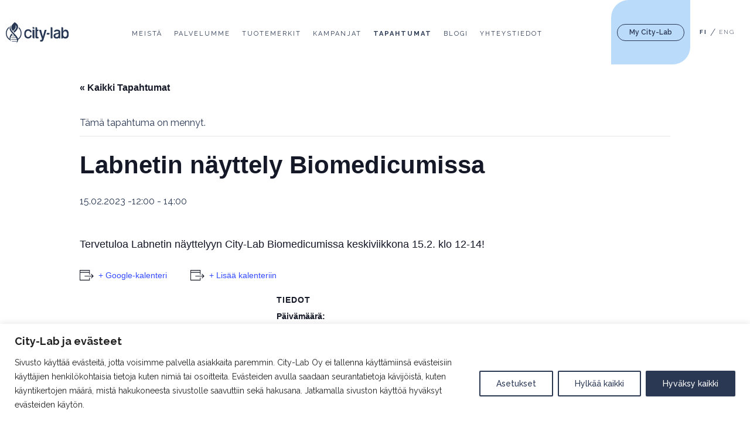

--- FILE ---
content_type: application/x-javascript
request_url: https://city-lab.fi/wp-content/themes/citylab/js/scripts.js?ver=1.0.9
body_size: 376
content:
(function( root, $, undefined ) {
	"use strict";

	$(function () {
		
		$(".open-newsletter-dropdown").click(function(e) {
			$(this).toggleClass('is-clicked'); 
			$(".newsletter-dropdown-links").toggleClass('is-opened'); 
			e.stopPropagation();
		
		});
		
		$("body").click(function(e) {
			e.stopPropagation();
			$(".open-newsletter-dropdown").removeClass('is-clicked'); 
			$(".newsletter-dropdown-links").removeClass('is-opened'); 
		
		});

		
		if ($(window).width() > 1025) {
			
			var $header = $(".header"),
			$clone = $header.before($header.clone().addClass("clone"));
		
			$(window).on("scroll", function() {
				var fromTop = $(window).scrollTop();
				$("body").toggleClass("down", (fromTop > 400));
			});
		}

		var $menu = $("#mmenu").mmenu({
			"slidingSubmenus": false,
			"navbar": {
				"add" : false,
			},			
		
			"extensions": [
				"border-none",
		
			],"offCanvas": {
				"position": "left",
				"zposition": "front"
			}
		});
		
		var $icon = $("#open-menu");
		var API = $menu.data( "mmenu" );
		
		$icon.on( "click", function() {
		   API.open();
		});
		
		API.bind( "open:finish", function() {
		   setTimeout(function() {
			  $icon.addClass( "is-active" );
		   }, 50);
		});
		
		API.bind( "close:finish", function() {
		   setTimeout(function() {
			  $icon.removeClass( "is-active" );
		   }, 50);
		});
		
		$(".close").click(function() {
		 API.close();
		});
		

		
		
		
	});

} ( this, jQuery ));